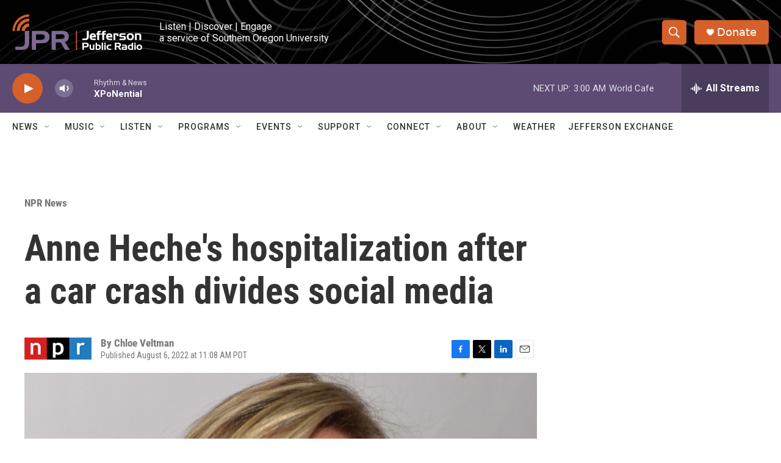

--- FILE ---
content_type: text/html; charset=utf-8
request_url: https://www.google.com/recaptcha/api2/aframe
body_size: 267
content:
<!DOCTYPE HTML><html><head><meta http-equiv="content-type" content="text/html; charset=UTF-8"></head><body><script nonce="N-a9itVJi6yPXH0Y0jzrCQ">/** Anti-fraud and anti-abuse applications only. See google.com/recaptcha */ try{var clients={'sodar':'https://pagead2.googlesyndication.com/pagead/sodar?'};window.addEventListener("message",function(a){try{if(a.source===window.parent){var b=JSON.parse(a.data);var c=clients[b['id']];if(c){var d=document.createElement('img');d.src=c+b['params']+'&rc='+(localStorage.getItem("rc::a")?sessionStorage.getItem("rc::b"):"");window.document.body.appendChild(d);sessionStorage.setItem("rc::e",parseInt(sessionStorage.getItem("rc::e")||0)+1);localStorage.setItem("rc::h",'1770108225365');}}}catch(b){}});window.parent.postMessage("_grecaptcha_ready", "*");}catch(b){}</script></body></html>